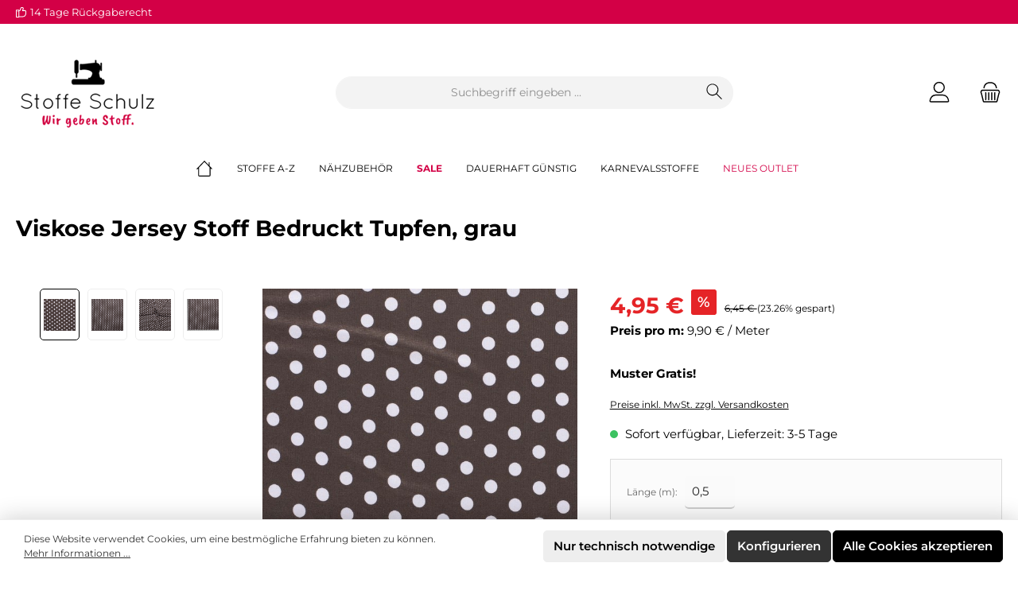

--- FILE ---
content_type: text/javascript
request_url: https://www.stoffe-schulz.de/theme/350d385bd2ef1edaccfa6cc18d5cbe5a/js/neon-platform-unitarticles/neon-platform-unitarticles.js?1769171684
body_size: 10676
content:
(()=>{var __webpack_modules__={406:function(p,d,h){var g,m;!function(y,_){g=_,void 0!==(m="function"==typeof g?g.call(d,h,d,p):g)&&(p.exports=m)}(0,function(){"use strict";function p(p){for(var d=[],h=0,g=p.length;h<g;h++)-1===d.indexOf(p[h])&&d.push(p[h]);return d}Array.isArray||(Array.isArray=function(p){return"[object Array]"===Object.prototype.toString.call(p)});var d={},h={"==":function(p,d){return p==d},"===":function(p,d){return p===d},"!=":function(p,d){return p!=d},"!==":function(p,d){return p!==d},">":function(p,d){return p>d},">=":function(p,d){return p>=d},"<":function(p,d,h){return void 0===h?p<d:p<d&&d<h},"<=":function(p,d,h){return void 0===h?p<=d:p<=d&&d<=h},"!!":function(p){return d.truthy(p)},"!":function(p){return!d.truthy(p)},"%":function(p,d){return p%d},log:function(p){return console.log(p),p},in:function(p,d){return!!d&&void 0!==d.indexOf&&-1!==d.indexOf(p)},cat:function(){return Array.prototype.join.call(arguments,"")},substr:function(p,d,h){if(h<0){var g=String(p).substr(d);return g.substr(0,g.length+h)}return String(p).substr(d,h)},"+":function(){return Array.prototype.reduce.call(arguments,function(p,d){return parseFloat(p,10)+parseFloat(d,10)},0)},"*":function(){return Array.prototype.reduce.call(arguments,function(p,d){return parseFloat(p,10)*parseFloat(d,10)})},"-":function(p,d){return void 0===d?-p:p-d},"/":function(p,d){return p/d},min:function(){return Math.min.apply(this,arguments)},max:function(){return Math.max.apply(this,arguments)},merge:function(){return Array.prototype.reduce.call(arguments,function(p,d){return p.concat(d)},[])},var:function(p,d){var h=void 0===d?null:d,g=this;if(void 0===p||""===p||null===p)return g;for(var m=String(p).split("."),y=0;y<m.length;y++)if(null==g||void 0===(g=g[m[y]]))return h;return g},missing:function(){for(var p=[],h=Array.isArray(arguments[0])?arguments[0]:arguments,g=0;g<h.length;g++){var m=h[g],y=d.apply({var:m},this);(null===y||""===y)&&p.push(m)}return p},missing_some:function(p,h){var g=d.apply({missing:h},this);return h.length-g.length>=p?[]:g}};return d.is_logic=function(p){return"object"==typeof p&&null!==p&&!Array.isArray(p)&&1===Object.keys(p).length},d.truthy=function(p){return(!Array.isArray(p)||0!==p.length)&&!!p},d.get_operator=function(p){return Object.keys(p)[0]},d.get_values=function(p){return p[d.get_operator(p)]},d.apply=function(p,g){if(Array.isArray(p))return p.map(function(p){return d.apply(p,g)});if(!d.is_logic(p))return p;var m,y,_,v,S,P=d.get_operator(p),A=p[P];if(Array.isArray(A)||(A=[A]),"if"===P||"?:"==P){for(m=0;m<A.length-1;m+=2)if(d.truthy(d.apply(A[m],g)))return d.apply(A[m+1],g);return A.length===m+1?d.apply(A[m],g):null}if("and"===P){for(m=0;m<A.length&&(y=d.apply(A[m],g),d.truthy(y));m+=1);return y}if("or"===P){for(m=0;m<A.length&&(y=d.apply(A[m],g),!d.truthy(y));m+=1);return y}if("filter"===P)return(v=d.apply(A[0],g),_=A[1],Array.isArray(v))?v.filter(function(p){return d.truthy(d.apply(_,p))}):[];if("map"===P)return(v=d.apply(A[0],g),_=A[1],Array.isArray(v))?v.map(function(p){return d.apply(_,p)}):[];if("reduce"===P)return(v=d.apply(A[0],g),_=A[1],S=void 0!==A[2]?A[2]:null,Array.isArray(v))?v.reduce(function(p,h){return d.apply(_,{current:h,accumulator:p})},S):S;if("all"===P){if(v=d.apply(A[0],g),_=A[1],!Array.isArray(v)||!v.length)return!1;for(m=0;m<v.length;m+=1)if(!d.truthy(d.apply(_,v[m])))return!1;return!0}else if("none"===P){if(v=d.apply(A[0],g),_=A[1],!Array.isArray(v)||!v.length)return!0;for(m=0;m<v.length;m+=1)if(d.truthy(d.apply(_,v[m])))return!1;return!0}else if("some"===P){if(v=d.apply(A[0],g),_=A[1],!Array.isArray(v)||!v.length)return!1;for(m=0;m<v.length;m+=1)if(d.truthy(d.apply(_,v[m])))return!0;return!1}if(A=A.map(function(p){return d.apply(p,g)}),h.hasOwnProperty(P)&&"function"==typeof h[P])return h[P].apply(g,A);if(P.indexOf(".")>0){var x=String(P).split("."),E=h;for(m=0;m<x.length;m++){if(!E.hasOwnProperty(x[m]))throw Error("Unrecognized operation "+P+" (failed at "+x.slice(0,m+1).join(".")+")");E=E[x[m]]}return E.apply(g,A)}throw Error("Unrecognized operation "+P)},d.uses_data=function(h){var g=[];if(d.is_logic(h)){var m=d.get_operator(h),y=h[m];Array.isArray(y)||(y=[y]),"var"===m?g.push(y[0]):y.forEach(function(p){g.push.apply(g,d.uses_data(p))})}return p(g)},d.add_operation=function(p,d){h[p]=d},d.rm_operation=function(p){delete h[p]},d.rule_like=function(p,h){if(h===p||"@"===h)return!0;if("number"===h)return"number"==typeof p;if("string"===h)return"string"==typeof p;if("array"===h)return Array.isArray(p)&&!d.is_logic(p);if(d.is_logic(h)){if(d.is_logic(p)){var g=d.get_operator(h),m=d.get_operator(p);if("@"===g||g===m)return d.rule_like(d.get_values(p,!1),d.get_values(h,!1))}return!1}if(Array.isArray(h)&&Array.isArray(p)){if(h.length!==p.length)return!1;for(var y=0;y<h.length;y+=1)if(!d.rule_like(p[y],h[y]))return!1;return!0}return!1},d})},782:function(p){!function(d,h){p.exports=h()}(0,function(){return function(p){function d(g){if(h[g])return h[g].exports;var m=h[g]={i:g,l:!1,exports:{}};return p[g].call(m.exports,m,m.exports,d),m.l=!0,m.exports}var h={};return d.m=p,d.c=h,d.i=function(p){return p},d.d=function(p,h,g){d.o(p,h)||Object.defineProperty(p,h,{configurable:!1,enumerable:!0,get:g})},d.n=function(p){var h=p&&p.__esModule?function(){return p.default}:function(){return p};return d.d(h,"a",h),h},d.o=function(p,d){return Object.prototype.hasOwnProperty.call(p,d)},d.p="",d(d.s=1)}([function(p,d,h){"use strict";function g(p,d){if(!(p instanceof d))throw TypeError("Cannot call a class as a function")}Object.defineProperty(d,"__esModule",{value:!0});var m=function(){function p(p,d){for(var h=0;h<d.length;h++){var g=d[h];g.enumerable=g.enumerable||!1,g.configurable=!0,"value"in g&&(g.writable=!0),Object.defineProperty(p,g.key,g)}}return function(d,h,g){return h&&p(d.prototype,h),g&&p(d,g),d}}(),y=function(){function p(){g(this,p)}return m(p,null,[{key:"hash",value:function(d){return p.hex(p.md51(d))}},{key:"md5cycle",value:function(d,h){var g=d[0],m=d[1],y=d[2],_=d[3];g=p.ff(g,m,y,_,h[0],7,-680876936),_=p.ff(_,g,m,y,h[1],12,-389564586),y=p.ff(y,_,g,m,h[2],17,606105819),m=p.ff(m,y,_,g,h[3],22,-1044525330),g=p.ff(g,m,y,_,h[4],7,-176418897),_=p.ff(_,g,m,y,h[5],12,1200080426),y=p.ff(y,_,g,m,h[6],17,-1473231341),m=p.ff(m,y,_,g,h[7],22,-45705983),g=p.ff(g,m,y,_,h[8],7,1770035416),_=p.ff(_,g,m,y,h[9],12,-1958414417),y=p.ff(y,_,g,m,h[10],17,-42063),m=p.ff(m,y,_,g,h[11],22,-1990404162),g=p.ff(g,m,y,_,h[12],7,1804603682),_=p.ff(_,g,m,y,h[13],12,-40341101),y=p.ff(y,_,g,m,h[14],17,-1502002290),m=p.ff(m,y,_,g,h[15],22,1236535329),g=p.gg(g,m,y,_,h[1],5,-165796510),_=p.gg(_,g,m,y,h[6],9,-1069501632),y=p.gg(y,_,g,m,h[11],14,643717713),m=p.gg(m,y,_,g,h[0],20,-373897302),g=p.gg(g,m,y,_,h[5],5,-701558691),_=p.gg(_,g,m,y,h[10],9,38016083),y=p.gg(y,_,g,m,h[15],14,-660478335),m=p.gg(m,y,_,g,h[4],20,-405537848),g=p.gg(g,m,y,_,h[9],5,568446438),_=p.gg(_,g,m,y,h[14],9,-1019803690),y=p.gg(y,_,g,m,h[3],14,-187363961),m=p.gg(m,y,_,g,h[8],20,1163531501),g=p.gg(g,m,y,_,h[13],5,-1444681467),_=p.gg(_,g,m,y,h[2],9,-51403784),y=p.gg(y,_,g,m,h[7],14,1735328473),m=p.gg(m,y,_,g,h[12],20,-1926607734),g=p.hh(g,m,y,_,h[5],4,-378558),_=p.hh(_,g,m,y,h[8],11,-2022574463),y=p.hh(y,_,g,m,h[11],16,1839030562),m=p.hh(m,y,_,g,h[14],23,-35309556),g=p.hh(g,m,y,_,h[1],4,-1530992060),_=p.hh(_,g,m,y,h[4],11,1272893353),y=p.hh(y,_,g,m,h[7],16,-155497632),m=p.hh(m,y,_,g,h[10],23,-1094730640),g=p.hh(g,m,y,_,h[13],4,681279174),_=p.hh(_,g,m,y,h[0],11,-358537222),y=p.hh(y,_,g,m,h[3],16,-722521979),m=p.hh(m,y,_,g,h[6],23,76029189),g=p.hh(g,m,y,_,h[9],4,-640364487),_=p.hh(_,g,m,y,h[12],11,-421815835),y=p.hh(y,_,g,m,h[15],16,530742520),m=p.hh(m,y,_,g,h[2],23,-995338651),g=p.ii(g,m,y,_,h[0],6,-198630844),_=p.ii(_,g,m,y,h[7],10,1126891415),y=p.ii(y,_,g,m,h[14],15,-1416354905),m=p.ii(m,y,_,g,h[5],21,-57434055),g=p.ii(g,m,y,_,h[12],6,1700485571),_=p.ii(_,g,m,y,h[3],10,-1894986606),y=p.ii(y,_,g,m,h[10],15,-1051523),m=p.ii(m,y,_,g,h[1],21,-2054922799),g=p.ii(g,m,y,_,h[8],6,1873313359),_=p.ii(_,g,m,y,h[15],10,-30611744),y=p.ii(y,_,g,m,h[6],15,-1560198380),m=p.ii(m,y,_,g,h[13],21,1309151649),g=p.ii(g,m,y,_,h[4],6,-145523070),_=p.ii(_,g,m,y,h[11],10,-1120210379),y=p.ii(y,_,g,m,h[2],15,718787259),m=p.ii(m,y,_,g,h[9],21,-343485551),d[0]=g+d[0]&4294967295,d[1]=m+d[1]&4294967295,d[2]=y+d[2]&4294967295,d[3]=_+d[3]&4294967295}},{key:"cmn",value:function(p,d,h,g,m,y){return((d=(d+p&4294967295)+(g+y&4294967295)&4294967295)<<m|d>>>32-m)+h&4294967295}},{key:"ff",value:function(d,h,g,m,y,_,v){return p.cmn(h&g|~h&m,d,h,y,_,v)}},{key:"gg",value:function(d,h,g,m,y,_,v){return p.cmn(h&m|g&~m,d,h,y,_,v)}},{key:"hh",value:function(d,h,g,m,y,_,v){return p.cmn(h^g^m,d,h,y,_,v)}},{key:"ii",value:function(d,h,g,m,y,_,v){return p.cmn(g^(h|~m),d,h,y,_,v)}},{key:"md51",value:function(d){for(var h=d.length,g=[1732584193,-271733879,-1732584194,271733878],m=[0,0,0,0,0,0,0,0,0,0,0,0,0,0,0,0],y=0,_=64;_<=h;_+=64)p.md5cycle(g,p.md5blk(d.substring(_-64,_)));for(d=d.substring(_-64),_=0,y=d.length;_<y;_++)m[_>>2]|=d.charCodeAt(_)<<(_%4<<3);if(m[_>>2]|=128<<(_%4<<3),_>55)for(p.md5cycle(g,m),_=0;_<16;_++)m[_]=0;return m[14]=8*h,p.md5cycle(g,m),g}},{key:"md5blk",value:function(p){for(var d=[],h=0;h<64;h+=4)d[h>>2]=p.charCodeAt(h)+(p.charCodeAt(h+1)<<8)+(p.charCodeAt(h+2)<<16)+(p.charCodeAt(h+3)<<24);return d}},{key:"rhex",value:function(d){return""+(p.hexArray[d>>4&15]+p.hexArray[d>>0&15]+(p.hexArray[d>>12&15]+p.hexArray[d>>8&15])+(p.hexArray[d>>20&15]+p.hexArray[d>>16&15])+(p.hexArray[d>>28&15]+p.hexArray[d>>24&15]))}},{key:"hex",value:function(d){for(var h=d.length,g=0;g<h;g++)d[g]=p.rhex(d[g]);return d.join("")}}]),p}();y.hexArray=["0","1","2","3","4","5","6","7","8","9","a","b","c","d","e","f"],d.default=y},function(p,d,h){p.exports=h(0)}])})},728:(__unused_webpack_module,__webpack_exports__,__webpack_require__)=>{"use strict";__webpack_require__.d(__webpack_exports__,{Z:()=>NeonPlatformUnitarticles});var _md5_es__WEBPACK_IMPORTED_MODULE_0__=__webpack_require__(782),_md5_es__WEBPACK_IMPORTED_MODULE_0___default=__webpack_require__.n(_md5_es__WEBPACK_IMPORTED_MODULE_0__),_json_logic_js__WEBPACK_IMPORTED_MODULE_1__=__webpack_require__(406),_json_logic_js__WEBPACK_IMPORTED_MODULE_1___default=__webpack_require__.n(_json_logic_js__WEBPACK_IMPORTED_MODULE_1__),_utility_calculator_service_util__WEBPACK_IMPORTED_MODULE_2__=__webpack_require__(793);class NeonPlatformUnitarticles extends window.PluginBaseClass{init(){let p=this;p.keys={backspace:8,comma:44,point:46,zero:48,nine:57},p.$form=this._closest(this.el,"form"),p.$quantityField=p.$form.querySelector(this.options.selectors.quantityField),p.$submitButton=p.$form.querySelector(this.options.selectors.submitButton),p.$parent=this._closest(this.el,'div[itemprop="offers"], .product-detail-buy, .product-box, .cms-element-buy-box'),p.$dimensions=this.el.querySelectorAll(this.options.selectors.dimensions),p.$inputs=this.el.querySelectorAll(this.options.selectors.inputField),p.$add=this.el.querySelectorAll(this.options.selectors.addButton),p.$reduce=this.el.querySelectorAll(this.options.selectors.reduceButton);let d=[p.options.selectors.detailPrice,p.options.selectors.productBoxPrice,p.options.selectors.miscPriceDisplay];p.$priceBoxes=p.$parent.querySelectorAll(d.join(",")),p.pseudoPriceSelectors=[p.options.selectors.productBoxListPrice,p.options.selectors.detailListPrice],p.$pseudoPriceBox=p.$parent.querySelectorAll(p.pseudoPriceSelectors.join(",")),p.decimalSign=p.options.basePriceFormatted.replace(/.*[0-9.,]*([,.])[0-9]{2}.*/g,"$1"),p.thousandSeparator=","===p.decimalSign?".":",",p.options.dimensions.forEach((d,h)=>{d.number=h+1,this._isStepSizeJsonLogic(d)||(d.stepSize=(d.stepSize+"").replace(",",".")),d.stepSizeDecimals=d.stepSize.split(".")[1]?d.stepSize.split(".")[1].length:0,d.$element=p.$dimensions[h],p.$add.length>0&&p.$reduce.length>0&&(p.$add[h].dimension=d,p.$reduce[h].dimension=d),p.$inputs[h].dimension=d,d.excludedValues=""!==d.excludedValues?d.excludedValues.split(",").map(p=>Number(p.trim())):[]}),p.options.dimensions.forEach(d=>{if(p._assignValue(d,p._getInputValue(d),!0),this._isStepSizeJsonLogic(d)){let p=this._evaluateJsonLogicStepsize(d);this._updateStepSizeInAllowedRangeText(d,p)}}),p._updatePriceGroupQuantityAndUnit(),p._registerEventHandlers(),p._loadConfigIfUrlParamsArePresent(),p._refresh()}_registerEventHandlers(){let p=this;p.$inputs.forEach(p=>{p.addEventListener("keypress",this._onKeyPress.bind(this,p))}),p.$inputs.forEach(p=>{p.addEventListener("keyup",this._onKeyUp.bind(this,!1))}),p.$add.forEach(p=>{p.addEventListener("click",this._onAddClicked.bind(this,p))}),p.$reduce.forEach(p=>{p.addEventListener("click",this._onReduceClicked.bind(this,p))}),p.$submitButton.addEventListener("click",this._onSubmitClicked.bind(this))}_onSubmitClicked(){this.options.updateLineItemId&&this._updateListItemId()}_onKeyUp(){let p=arguments.length>0&&void 0!==arguments[0]&&arguments[0],d=this;!p&&d.options.updateUrlParams&&d._updateUrlParams(),d._refresh(),d.$emitter.publish("onTextfieldBlur")}_onKeyPress(p,d){let h=this;(!(d.which===h.keys.backspace||0===d.which||d.which===h.keys.comma||d.which===h.keys.point||!1===d.shiftKey&&d.which>=h.keys.zero&&d.which<=h.keys.nine)||h._isKeyCommaOrPointAndValueIsAlreadyDecimal(p.dimension,d.which))&&(d.preventDefault(),d.stopImmediatePropagation())}_onAddClicked(p){let d=this,h=d._alignValueAccordingToStepsize(p.dimension),g=d._alignValueToMinMax(p.dimension,h+Number(p.dimension.stepSize));d._assignValue(p.dimension,g)}_onReduceClicked(p){let d;let h=this,g=h._alignValueAccordingToStepsize(p.dimension);d=h._isStepSizeAllowed(p.dimension,h._getInputValue(p.dimension))?h._alignValueToMinMax(p.dimension,g-Number(p.dimension.stepSize)):h._alignValueToMinMax(p.dimension,g),h._assignValue(p.dimension,d)}_assignValue(p,d){let h=arguments.length>2&&void 0!==arguments[2]&&arguments[2],g=this;g._getInputField(p).value=g._toFixed(d,p.stepSizeDecimals).toString().replace(".",g.decimalSign),g._onKeyUp(h)}_alignValueToMinMax(p,d){return d<p.minValue&&(d=p.minValue),d>p.maxValue&&(d=p.maxValue),d}_alignValueAccordingToStepsize(p){let d=this,h=d._getInputValue(p),g=h/p.stepSize,m=1e-8;return Math.abs(g-parseInt(g+"",10))>m&&(h=parseInt(Math.round(g)+"",10)*p.stepSize),Number(h)}_updateUrlParams(){let p=this,d=p.options.urlParamKey+"="+p.options.dimensions.map(function(d){return p._getRawInputValue(d)}).join("-").replace(",",".");if(document.location.hash.indexOf(p.options.urlParamKey)>0){let h=p.options.urlParamKey+"=[.,|:a-z0-9+-]*";document.location.hash=document.location.hash.replace(RegExp(h,"g"),d)}else document.location.hash=document.location.hash+d}_refresh(){let p=this;null!==p.$submitButton&&(p.$submitButton.disabled=!1),p.options.dimensions.forEach(d=>{let h=d.$element,g=h.querySelector(this.options.selectors.allowedRangeNotice),m=p.el.querySelector(this.options.selectors.quantityField),y=h.querySelector(this.options.selectors.excludedValueNotice);g.classList.remove(p.options.noticeErrorClass),null!==y&&y.classList.remove(p.options.noticeErrorClass);let _=p._getInputValue(d);m&&p.options.isStockUpdateActive&&(m.value=_*p.options.priceFactor),p._isValueInRangeAndStepSizeAllowed(d)||(g.classList.add(p.options.noticeErrorClass),null===p.$submitButton||(p.$submitButton.disabled=!0)),p._isValueNotExcluded(d)||(y.classList.add(p.options.noticeErrorClass),null===p.$submitButton||(p.$submitButton.disabled=!0))}),p.options.updateLineItemId&&p._updateListItemId(),p._areAllDimensionsValid()&&p._recalculatePrice();let d=[];p.options.dimensions.forEach(function(h){d.push({dimension:h.number,value:p._getInputValue(h)})}),p.$emitter.publish("onValuesChanged",d)}_areAllDimensionsValid(){let p=this,d=!0;return p.options.dimensions.forEach(function(h){p._isValueInRangeAndStepSizeAllowed(h)&&p._isValueNotExcluded(h)||(d=!1)}),d}_recalculatePrice(){let p=this;p._isMainPriceVisible()&&p._updateMainPrice(),p._arePriceGroupsActive()&&!p.options.mergeUserValues&&p._updatePriceGroupsPrices()}_updateMainPrice(){let p=this,d=this._calculatePrice(p.options.basePrice);p._replacePriceHtml(d,p.$priceBoxes),p._updatePseudoPrice(),p.$emitter.publish("onMainPriceUpdated")}_calculatePrice(basePrice){let that=this,priceCalculation=that.options.priceCalculation;if(that._isFormulaJsonLogic(priceCalculation)){let ruleData=this._buildJsonLogicRuleData(basePrice,that);priceCalculation=_utility_calculator_service_util__WEBPACK_IMPORTED_MODULE_2__.Z.calculate(priceCalculation,ruleData)}else that.options.dimensions.forEach((p,d)=>{priceCalculation=(priceCalculation=(priceCalculation=(priceCalculation=(priceCalculation=priceCalculation.replace(RegExp("{unitvalue"+Number(d+1)+"}","g"),that._getInputValue(that.options.dimensions[d]))).replace(/{unitprice}/g,basePrice*that.options.priceFactor)).replace(/{basepricevalue}/g,that.options.basePriceValue)).replace(/{surcharge1}/g,that.options.surcharge1)).replace(/{surcharge2}/g,that.options.surcharge2),priceCalculation=that._replaceProductCustomFields(priceCalculation),priceCalculation="net"===that.options.taxState||"tax-free"===that.options.taxState?priceCalculation.replace(RegExp("#([0-9.]*)#","g"),"$1"):priceCalculation.replace(RegExp("#([0-9.]*)#","g"),function(p,d){return d*(that.options.taxRate/100+1)})}),priceCalculation=that._checkCondition(priceCalculation),priceCalculation=eval(priceCalculation);return Number(priceCalculation)}_buildJsonLogicRuleData(p,d){let h={unitprice:p*d.options.priceFactor,surcharge1:d.options.surcharge1,surcharge2:d.options.surcharge2,product:{taxRate:d.options.taxRate},context:{taxState:d.options.taxState}};return d.options.dimensions.forEach((p,g)=>{h["unitvalue"+p.number]=d._getInputValue(d.options.dimensions[g])}),h}_replaceProductCustomFields(p){let d=this;return Object.keys(d.options.customFields).forEach(function(h){p=p.replace(RegExp("{product."+h+"}","g"),"'"+d.options.customFields[h]+"'")}),p}_checkCondition(priceCalculation){let result=priceCalculation,calculations=priceCalculation.split(",");for(let i=0;i<calculations.length;i++){let calculation=calculations[i].split(":");if(1===calculation.length){result=calculation[0];break}if(calculation.length>1&&eval(calculation[0])){result=calculation[1];break}}return result}_toFixed(p,d){return(+(Math.round(+(p+"e"+d))+"e"+-d)).toFixed(d)}_updatePseudoPrice(){let p=this;if(p.$pseudoPriceBox=p.$parent.querySelectorAll(p.pseudoPriceSelectors.join(",")),null!==p.$pseudoPriceBox){let d=p._toFixed(this._calculatePrice(p.options.basePricePseudo),2);p._replacePriceHtml(d,p.$pseudoPriceBox)}}_arePriceGroupsActive(){let p=this;return p.options.prices.length>1}_isMainPriceVisible(){let p=this;return void 0!==p.$priceBoxes&&p.$priceBoxes.length>0}_updatePriceGroupsPrices(){let p=this;p.options.prices.forEach(function(d){p._updatePriceGroupPrice(d)})}_updatePriceGroupPrice(p){let d;let h=this;d=h.options.isStockUpdateActive?p.unitPrice*h.options.priceFactor:this._calculatePrice(p.unitPrice),h.$parent.querySelectorAll(this.options.selectors.priceGroupQuantity).forEach(function(g){if(parseFloat(g.innerHTML)*h.options.priceFactor===parseInt(p.quantity)){let p=h._closest(g,h.options.selectors.priceGroupRow).querySelector(h.options.selectors.priceCell);h._replacePriceHtml(d,[p])}})}_isKeyCommaOrPointAndValueIsAlreadyDecimal(p,d){let h=this;return(d===h.keys.comma||d===h.keys.point)&&h._getRawInputValue(p).toString().split(".").length-1==1}_getInputValue(p){let d=this;return Number(d._getInputField(p).value.replace(",","."))}_getRawInputValue(p){let d=this;return d._getInputField(p).value}_getInputField(p){return p.$element.querySelector(this.options.selectors.inputField)}_isValueInRangeAndStepSizeAllowed(p){let d=this,h=d._getInputValue(p);return h>=p.minValue&&h<=p.maxValue&&!isNaN(h)&&(h===p.minValue||h===p.maxValue||d._isStepSizeAllowed(p,h))}_isStepSizeAllowed(p,d){let h=p.stepSize;if(this._isStepSizeJsonLogic(p)?(h=this._evaluateJsonLogicStepsize(p),this._updateStepSizeInAllowedRangeText(p,h)):h=parseFloat(h),parseInt(h,10)===h)return d%h==0;{let g=(d-p.minValue)/h;return 1e-8>Math.abs(parseInt(Math.round(g)+"",10)-g)}}_evaluateJsonLogicStepsize(p){return this._evaluateJsonLogic(p.stepSize,{value:this._getInputValue(p)})}_evaluateJsonLogic(p,d){return _json_logic_js__WEBPACK_IMPORTED_MODULE_1___default().apply(JSON.parse(p),d)}_isStepSizeJsonLogic(p){return(p.stepSize+"").startsWith("{")}_isFormulaJsonLogic(){return"CUSTOM_JSONLOGIC"===this.options.priceCalculationType}_updateStepSizeInAllowedRangeText(p,d){let h=this,g=h.options.selectors.dimensionStepSizeNoticeTemplate.replace("{number}",p.number);p.$element.querySelector(g).innerHTML=d}_isValueNotExcluded(p){let d=this,h=d._getInputValue(p);return 0===p.excludedValues.filter(function(p){return p.valueOf()===h}).length}_replacePriceHtml(p,d){for(let h=0;h<d.length;h++){let g=this,m=g._formatPrice(p),y=d[h].innerHTML;for(let _ of(y=y.replace(/([0-9.,']*[,.][0-9]{2})/,m),g.basePrice=p,d[h].innerHTML=y,d[h].parentNode.children))"META"===_.nodeName&&_.setAttribute("content",p)}}_formatPrice(p){let d=this,h=p;return h=d._toFixed(h,2),d._number_format(h,2,d.decimalSign,d.thousandSeparator)}_number_format(p,d,h,g){let m=p.toString().split(".");return m[0]=m[0].replace(/\B(?=(\d{3})+(?!\d))/g,g),m.join(h)}_loadConfigIfUrlParamsArePresent(){let p=this,d=p._getConfigFromUrl(p.options.urlParamKey);p.options.updateUrlParams&&null!=d&&void 0!==d[0]&&p.options.dimensions.forEach((h,g)=>{p._assignValue(h,d[g],!0)})}_getConfigFromUrl(p){let d=document.location.hash.replace("#","").split("/").map(function(p){let d=p.split("=");return 2===d.length?[d[0],d[1].split("-")]:[]});for(let h=0;h<d.length;h++){let g=d[h];if(null!=g&&g[0]===p)return g[1]}return[]}_updateListItemId(){let p=this,d=p.$form.querySelectorAll(this.options.selectors.lineItemInputs),h="";p.options.dimensions.forEach(d=>{h+=p._getInputValue(d)});let g=new Date().getTime(),m=p.options.productId+h;p.options.mergeUserValues?m=p.options.productId:p.options.isEveryItemUnique&&(m=p.options.productId+h+g);let y=_md5_es__WEBPACK_IMPORTED_MODULE_0___default().hash(m);d.forEach(p=>{let d=p.name;p.name=d.replace(/lineItems\[[a-zA-Z0-9]*](.*)/,"lineItems["+y+"]$1"),p.name=p.name.replace(/attributes\[[a-zA-Z0-9]*](.*)/,"attributes["+y+"]$1"),p.name.search("id")>0&&(p.value=y)}),p.$emitter.publish("onListItemIdUpdated")}_closest(p,d,h){let g=null,m=p;for(;m;){if(m.matches(d)){g=m;break}if(h&&m.matches(h))break;m=m.parentElement}return g}_updatePriceGroupQuantityAndUnit(){let p=this;(p.options.isStockUpdateActive||p.options.mergeUserValues)&&p.$parent.querySelectorAll(this.options.selectors.priceGroupQuantity).forEach(function(d){let h;d.innerHTML=parseInt(d.innerHTML)/p.options.priceFactor,h=void 0!==p.options.basePriceValueLabel?p.options.basePriceValueLabel:p.options.dimensions[0].unitlabel;let g=document.createElement("span");g.classList.add("product-block-prices-neonunitarticles-unit"),g.innerHTML=" "+h,d.append(g)})}}NeonPlatformUnitarticles.options={productId:null,urlParamKey:"ncfg",customFields:null,basePriceValue:null,basePrice:null,basePriceFormatted:null,basePricePseudo:null,taxRate:null,taxState:null,priceCalculation:null,excludedValues:null,noticeErrorClass:"neonUnitarticles__input__notice--error",isEveryItemUnique:!1,mergeUserValues:!1,updateUrlParams:!1,basePriceValueLabel:void 0,dimensions:[],updateLineItemId:!0,prices:[],isStockUpdateActive:!1,minValue:null,maxValue:null,stepSize:null,priceFactor:null,defaultValue:null,surcharge1:0,surcharge2:0,selectors:{quantityField:".neonunitarticles_hiddenquantity",submitButton:".btn-buy",dimensions:"[data-neonunitarticles-dimension]",inputField:".neonUnitarticles__input__input",addButton:"[data-neonunitarticles-add]",reduceButton:"[data-neonunitarticles-reduce]",detailPrice:".product-detail-price-container .product-detail-price",productBoxPrice:".product-info .product-price-wrapper .product-price",miscPriceDisplay:"*[data-neon-pricedisplay-totalpricenet], *[data-neon-pricedisplay-totalprice], *[data-neon-pricedisplay-price], *[data-neon-pricedisplay-pricenet]",productBoxListPrice:".product-info .product-price .list-price .list-price-price",detailListPrice:".product-detail-list-price-wrapper .list-price-price",allowedRangeNotice:".neonUnitarticles__input__notice__allowedRange",excludedValueNotice:".neonunitarticles_lengthinput__notice__excludedValues",priceGroupQuantity:".product-block-prices-quantity",priceGroupRow:".product-block-prices-row",priceCell:".product-block-prices-cell div",lineItemInputs:"[name^=lineItems\\[],[name^=attributes\\[]",dimensionStepSizeNoticeTemplate:"*[data-neonunitarticles-dimension-{number}] .neonUnitarticles__input__notice__allowedRange__stepsize"}},NeonPlatformUnitarticles.$input=null},793:(__unused_webpack_module,__webpack_exports__,__webpack_require__)=>{"use strict";__webpack_require__.d(__webpack_exports__,{Z:()=>CalculatorServiceUtil});var _json_logic_js__WEBPACK_IMPORTED_MODULE_0__=__webpack_require__(406),_json_logic_js__WEBPACK_IMPORTED_MODULE_0___default=__webpack_require__.n(_json_logic_js__WEBPACK_IMPORTED_MODULE_0__);class CalculatorServiceSingleton{calculate(p,d){return this.evaluateProRule(p,d)}replaceHtmlEntities(p){return p.replace(/&lt;/g,"<").replace(/&gt;/g,">").replace(/&amp;/g,"&")}evaluateProRule(p,d){return this.addCustomRules(d),_json_logic_js__WEBPACK_IMPORTED_MODULE_0___default().apply(p,d)}convertToNet(p,d){return"net"===d.context.taxState||"tax-free"===d.context.taxState?p:p*(d.product.taxRate/100+1)}convertToGross(p,d){return"gross"===d.context.taxState?p:p/(d.product.taxRate/100+1)}addCustomRules(p){_json_logic_js__WEBPACK_IMPORTED_MODULE_0___default().add_operation("net",d=>this.convertToNet(d,p)),_json_logic_js__WEBPACK_IMPORTED_MODULE_0___default().add_operation("netto",d=>this.convertToNet(d,p)),_json_logic_js__WEBPACK_IMPORTED_MODULE_0___default().add_operation("brutto",d=>this.convertToGross(d,p)),_json_logic_js__WEBPACK_IMPORTED_MODULE_0___default().add_operation("gross",d=>this.convertToGross(d,p));let d=function(p){return 1==arguments.length?p.length:arguments.length};_json_logic_js__WEBPACK_IMPORTED_MODULE_0___default().add_operation("length",d);let h=function(p,d){let h=parseFloat((d+="").replace(",","."));if(p=parseFloat((p+"").replace(",",".")),isNaN(d.replace(",",".")))return!1;if(parseInt(p,10)===p)return h%p==0;var g=h/p;return 1e-8>Math.abs(parseInt(Math.round(g),10)-g)};function g(p){let d=p.length,h={},g=p.slice();for(g.sort();d--;){let p=g[d];if(/nul|nan|infini/i.test(String(p))&&(p=String(p)),h[JSON.stringify(p)])return!0;h[JSON.stringify(p)]=!0}return!1}_json_logic_js__WEBPACK_IMPORTED_MODULE_0___default().add_operation("stepsize",h),_json_logic_js__WEBPACK_IMPORTED_MODULE_0___default().add_operation("date",d=>this.convertToDate(d,p)),_json_logic_js__WEBPACK_IMPORTED_MODULE_0___default().add_operation("datum",d=>this.convertToDate(d,p)),_json_logic_js__WEBPACK_IMPORTED_MODULE_0___default().add_operation("floor",function(p){let d=arguments.length>1&&void 0!==arguments[1]?arguments[1]:1;return Math.floor(p/d)*d}),_json_logic_js__WEBPACK_IMPORTED_MODULE_0___default().add_operation("ceil",function(p){let d=arguments.length>1&&void 0!==arguments[1]?arguments[1]:1;return Math.ceil(p/d)*d}),_json_logic_js__WEBPACK_IMPORTED_MODULE_0___default().add_operation("round",function(p,d){return Number(Math.round(p+"e+"+d)+"e-"+d)}),_json_logic_js__WEBPACK_IMPORTED_MODULE_0___default().add_operation("unique",function(p){return!g(p)}),_json_logic_js__WEBPACK_IMPORTED_MODULE_0___default().add_operation("matrix",function(){let p=arguments.length;if(p<2)return console.error("matrix: not enough arguments"),!1;let d=arguments[p-1],h=null,g=p-1;Array.isArray(d)||(h=d,g=p-2);let m=arguments,y=arguments[g],_=!1,v=[],S=[];for(let p=0;p<g;p++){let d=v.length?v:y;v=[],d.forEach(function(d,g){null==h&&m[p]>=d[p]&&(v.push(d),(!S[p]||S[p]<d[p])&&(S[p]=d[p])),"=="===h&&m[p]===d[p]?(v.push(d),(!S[p]||S[p]<d[p])&&(S[p]=d[p])):"ceil"===h&&m[p]<=d[p]&&(v.push(d),(!S[p]||S[p]>d[p])&&(S[p]=d[p]))})}return 1===v.length?_=v[0][g]:v.length>1&&v.forEach(function(p){JSON.stringify(p.slice(0,g))===JSON.stringify(S)&&(_=p[g])}),_})}evaluateSimpleRule(formula,ruleData){let that=this;function net(p){return that.convertToNet(p,ruleData)}function netto(p){return that.convertToNet(p,ruleData)}function gross(p){return that.convertToGross(p,ruleData)}function brutto(p){return that.convertToGross(p,ruleData)}return formula=that.replaceDottedVariables(formula,ruleData),Object.keys(ruleData).forEach(function(p){"fields"!==p&&"product"!==p&&(formula=formula.replace(RegExp(p,"g"),ruleData[p]))}),eval(formula)}replaceDottedVariables(p,d){return p.replace(/\b([\w.]+)\b/g,function(p,h){let g=h.split("."),m=d;for(let p of g)if(void 0===(m=m[p]))break;return"string"==typeof m&&(m="'"+m+"'"),void 0!==m?m:p})}escapeAsStringIfIsString(p){return("string"==typeof p||p instanceof String)&&(p="'"+p+"'"),p}constructor(){return CalculatorServiceSingleton.instance||(CalculatorServiceSingleton.instance=this),CalculatorServiceSingleton.instance}}let CalculatorServiceInstance=Object.freeze(new CalculatorServiceSingleton);class CalculatorServiceUtil{static calculate(p,d,h,g){return CalculatorServiceInstance.calculate(p,d,h,g)}}},266:(p,d,h)=>{"use strict";h.d(d,{Z:()=>g});class g{static iterate(p,d){if(p instanceof Map||Array.isArray(p))return p.forEach(d);if(p instanceof FormData){for(var h of p.entries())d(h[1],h[0]);return}if(p instanceof NodeList)return p.forEach(d);if(p instanceof HTMLCollection)return Array.from(p).forEach(d);if(p instanceof Object)return Object.keys(p).forEach(h=>{d(p[h],h)});throw Error("The element type ".concat(typeof p," is not iterable!"))}}},107:(p,d,h)=>{"use strict";h.d(d,{Z:()=>g});class g{get(p,d){let h=arguments.length>2&&void 0!==arguments[2]?arguments[2]:"application/json",g=this._createPreparedRequest("GET",p,h);return this._sendRequest(g,null,d)}post(p,d,h){let g=arguments.length>3&&void 0!==arguments[3]?arguments[3]:"application/json";g=this._getContentType(d,g);let m=this._createPreparedRequest("POST",p,g);return this._sendRequest(m,d,h)}delete(p,d,h){let g=arguments.length>3&&void 0!==arguments[3]?arguments[3]:"application/json";g=this._getContentType(d,g);let m=this._createPreparedRequest("DELETE",p,g);return this._sendRequest(m,d,h)}patch(p,d,h){let g=arguments.length>3&&void 0!==arguments[3]?arguments[3]:"application/json";g=this._getContentType(d,g);let m=this._createPreparedRequest("PATCH",p,g);return this._sendRequest(m,d,h)}abort(){if(this._request)return this._request.abort()}setErrorHandlingInternal(p){this._errorHandlingInternal=p}_registerOnLoaded(p,d){d&&(!0===this._errorHandlingInternal?(p.addEventListener("load",()=>{d(p.responseText,p)}),p.addEventListener("abort",()=>{console.warn("the request to ".concat(p.responseURL," was aborted"))}),p.addEventListener("error",()=>{console.warn("the request to ".concat(p.responseURL," failed with status ").concat(p.status))}),p.addEventListener("timeout",()=>{console.warn("the request to ".concat(p.responseURL," timed out"))})):p.addEventListener("loadend",()=>{d(p.responseText,p)}))}_sendRequest(p,d,h){return this._registerOnLoaded(p,h),p.send(d),p}_getContentType(p,d){return p instanceof FormData&&(d=!1),d}_createPreparedRequest(p,d,h){return this._request=new XMLHttpRequest,this._request.open(p,d),this._request.setRequestHeader("X-Requested-With","XMLHttpRequest"),h&&this._request.setRequestHeader("Content-type",h),this._request}constructor(){this._request=null,this._errorHandlingInternal=!1}}}},__webpack_module_cache__={};function __webpack_require__(p){var d=__webpack_module_cache__[p];if(void 0!==d)return d.exports;var h=__webpack_module_cache__[p]={exports:{}};return __webpack_modules__[p].call(h.exports,h,h.exports,__webpack_require__),h.exports}__webpack_require__.m=__webpack_modules__,(()=>{__webpack_require__.n=p=>{var d=p&&p.__esModule?()=>p.default:()=>p;return __webpack_require__.d(d,{a:d}),d}})(),(()=>{__webpack_require__.d=(p,d)=>{for(var h in d)__webpack_require__.o(d,h)&&!__webpack_require__.o(p,h)&&Object.defineProperty(p,h,{enumerable:!0,get:d[h]})}})(),(()=>{__webpack_require__.f={},__webpack_require__.e=p=>Promise.all(Object.keys(__webpack_require__.f).reduce((d,h)=>(__webpack_require__.f[h](p,d),d),[]))})(),(()=>{__webpack_require__.u=p=>"./js/neon-platform-unitarticles/neon-platform-unitarticles.variant-switch.plugin.151a8c.js"})(),(()=>{__webpack_require__.miniCssF=p=>{}})(),(()=>{__webpack_require__.g=function(){if("object"==typeof globalThis)return globalThis;try{return this||Function("return this")()}catch(p){if("object"==typeof window)return window}}()})(),(()=>{__webpack_require__.o=(p,d)=>Object.prototype.hasOwnProperty.call(p,d)})(),(()=>{var p={};__webpack_require__.l=(d,h,g,m)=>{if(p[d]){p[d].push(h);return}if(void 0!==g)for(var y,_,v=document.getElementsByTagName("script"),S=0;S<v.length;S++){var P=v[S];if(P.getAttribute("src")==d){y=P;break}}y||(_=!0,(y=document.createElement("script")).charset="utf-8",y.timeout=120,__webpack_require__.nc&&y.setAttribute("nonce",__webpack_require__.nc),y.src=d),p[d]=[h];var A=(h,g)=>{y.onerror=y.onload=null,clearTimeout(x);var m=p[d];if(delete p[d],y.parentNode&&y.parentNode.removeChild(y),m&&m.forEach(p=>p(g)),h)return h(g)},x=setTimeout(A.bind(null,void 0,{type:"timeout",target:y}),12e4);y.onerror=A.bind(null,y.onerror),y.onload=A.bind(null,y.onload),_&&document.head.appendChild(y)}})(),(()=>{__webpack_require__.r=p=>{"undefined"!=typeof Symbol&&Symbol.toStringTag&&Object.defineProperty(p,Symbol.toStringTag,{value:"Module"}),Object.defineProperty(p,"__esModule",{value:!0})}})(),(()=>{__webpack_require__.g.importScripts&&(p=__webpack_require__.g.location+"");var p,d=__webpack_require__.g.document;if(!p&&d&&(d.currentScript&&(p=d.currentScript.src),!p)){var h=d.getElementsByTagName("script");if(h.length)for(var g=h.length-1;g>-1&&!p;)p=h[g--].src}if(!p)throw Error("Automatic publicPath is not supported in this browser");p=p.replace(/#.*$/,"").replace(/\?.*$/,"").replace(/\/[^\/]+$/,"/"),__webpack_require__.p=p+"../../"})(),(()=>{var p={17155:0};__webpack_require__.f.j=(d,h)=>{var g=__webpack_require__.o(p,d)?p[d]:void 0;if(0!==g){if(g)h.push(g[2]);else{var m=new Promise((h,m)=>g=p[d]=[h,m]);h.push(g[2]=m);var y=__webpack_require__.p+__webpack_require__.u(d),_=Error(),v=h=>{if(__webpack_require__.o(p,d)&&(0!==(g=p[d])&&(p[d]=void 0),g)){var m=h&&("load"===h.type?"missing":h.type),y=h&&h.target&&h.target.src;_.message="Loading chunk "+d+" failed.\n("+m+": "+y+")",_.name="ChunkLoadError",_.type=m,_.request=y,g[1](_)}};__webpack_require__.l(y,v,"chunk-"+d,d)}}};var d=(d,h)=>{var g,m,[y,_,v]=h,S=0;if(y.some(d=>0!==p[d])){for(g in _)__webpack_require__.o(_,g)&&(__webpack_require__.m[g]=_[g]);v&&v(__webpack_require__)}for(d&&d(h);S<y.length;S++)m=y[S],__webpack_require__.o(p,m)&&p[m]&&p[m][0](),p[m]=0},h=self.webpackChunk=self.webpackChunk||[];h.forEach(d.bind(null,0)),h.push=d.bind(null,h.push.bind(h))})();var __webpack_exports__={};(()=>{"use strict";var p=__webpack_require__(728),d=__webpack_require__(107),h=__webpack_require__(266);class g{static serialize(p){let d=!(arguments.length>1)||void 0===arguments[1]||arguments[1];if("FORM"!==p.nodeName){if(d)throw Error("The passed element is not a form!");return{}}return new FormData(p)}static serializeJson(p){let d=!(arguments.length>1)||void 0===arguments[1]||arguments[1],m=g.serialize(p,d);if(0===Object.keys(m).length)return{};let y={};return h.Z.iterate(m,(p,d)=>y[d]=p),y}}class m extends window.PluginBaseClass{init(){let p=this;p.$trigger=this.el.querySelector(this.options.triggerSelector),p.$target=this.el.querySelector(this.options.targetSelector),p.$parentRow=this._closest(this.el,this.options.rowSelector),p.$trigger.addEventListener("click",this._onEditClicked.bind(this,p.$trigger))}_onEditClicked(){let p=this;p.$parentRow.classList.add("is--neonunitarticles-edit-active");let h=p.$parentRow.querySelector("select");null!==h&&(h.disabled=!0),this._client=new d.Z;let g=p.options.templateUrl;this._client.get(g,this._onFormLoaded.bind(this))}_onFormLoaded(p){let d=this;d.$target.innerHTML=p,window.PluginManager.initializePlugins().then(()=>{d.$target.querySelector("form").addEventListener("submit",this._onFormSubmitted.bind(this)),d.$target.querySelectorAll("[name^=lineItems\\[],[name^=attributes\\[]").forEach(p=>{let h=p.name;p.name=h.replace(/lineItems\[[a-zA-Z0-9]*\](.*)/,"lineItems["+d.options.lineItemId+"]$1"),p.name=p.name.replace(/attributes\[[a-zA-Z0-9]*\](.*)/,"attributes["+d.options.lineItemId+"]$1"),p.name.search("id")>0&&(p.value=d.options.lineItemId)})})}_onFormSubmitted(p){let h=this;if(h.options.reloadViewPartTargetSelector){p.preventDefault(),this._client=new d.Z;let h=p.target;this._client.post(h.action,g.serialize(h),this._onAfterAjaxSubmit.bind(this))}}_onAfterAjaxSubmit(p){let d=this,h=document.querySelector(d.options.reloadViewPartTargetSelector);var g=document.createElement("template");g.innerHTML=p.trim(),h.querySelector(".offcanvas-cart-items").innerHTML=g.content.querySelector(".offcanvas-cart-items").innerHTML,h.querySelector(".offcanvas-summary").innerHTML=g.content.querySelector(".offcanvas-summary").innerHTML,window.PluginManager.initializePlugins().then(()=>{window.PluginManager.getPlugin("OffCanvasCart").get("instances")[0]._registerEvents()})}_closest(p,d,h){let g=null,m=p;for(;m;){if(m.matches(d)){g=m;break}if(h&&m.matches(h))break;m=m.parentElement}return g}}m.options={templateUrl:null,rowSelector:".cart-item-product",triggerSelector:"[data-neonunitarticles-cartedit-trigger]",targetSelector:"[data-neonunitarticles-cartedit-target]",lineItemId:null,reloadViewPartTargetSelector:null,redirectTo:null},m.$input=null;let y=window.PluginManager;y.register("NeonPlatformUnitarticles",p.Z,"[data-neonunitarticles]"),y.register("NeonPlatformUnitarticlesCartedit",m,"[data-neonunitarticles-cartedit]"),y.override("VariantSwitch",()=>__webpack_require__.e(70449).then(__webpack_require__.bind(__webpack_require__,449)),"[data-variant-switch]")})()})();

--- FILE ---
content_type: text/javascript
request_url: https://www.stoffe-schulz.de/theme/350d385bd2ef1edaccfa6cc18d5cbe5a/js/swag-pay-pal/extension1835487682_SwagPayPal_src_Resources_app_storefront_src_page_swag-paypal_installment--987939.js
body_size: 5397
content:
"use strict";(self.webpackChunk=self.webpackChunk||[]).push([["extension1835487682_SwagPayPal_src_Resources_app_storefront_src_page_swag-paypal_installment--987939"],{857:t=>{var e=function(t){var e;return!!t&&"object"==typeof t&&"[object RegExp]"!==(e=Object.prototype.toString.call(t))&&"[object Date]"!==e&&t.$$typeof!==r},r="function"==typeof Symbol&&Symbol.for?Symbol.for("react.element"):60103;function n(t,e){return!1!==e.clone&&e.isMergeableObject(t)?a(Array.isArray(t)?[]:{},t,e):t}function i(t,e,r){return t.concat(e).map(function(t){return n(t,r)})}function o(t){return Object.keys(t).concat(Object.getOwnPropertySymbols?Object.getOwnPropertySymbols(t).filter(function(e){return Object.propertyIsEnumerable.call(t,e)}):[])}function s(t,e){try{return e in t}catch(t){return!1}}function a(t,r,c){(c=c||{}).arrayMerge=c.arrayMerge||i,c.isMergeableObject=c.isMergeableObject||e,c.cloneUnlessOtherwiseSpecified=n;var l,u,d=Array.isArray(r);return d!==Array.isArray(t)?n(r,c):d?c.arrayMerge(t,r,c):(u={},(l=c).isMergeableObject(t)&&o(t).forEach(function(e){u[e]=n(t[e],l)}),o(r).forEach(function(e){(!s(t,e)||Object.hasOwnProperty.call(t,e)&&Object.propertyIsEnumerable.call(t,e))&&(s(t,e)&&l.isMergeableObject(r[e])?u[e]=(function(t,e){if(!e.customMerge)return a;var r=e.customMerge(t);return"function"==typeof r?r:a})(e,l)(t[e],r[e],l):u[e]=n(r[e],l))}),u)}a.all=function(t,e){if(!Array.isArray(t))throw Error("first argument should be an array");return t.reduce(function(t,r){return a(t,r,e)},{})},t.exports=a},9:(t,e,r)=>{r.r(e),r.d(e,{default:()=>s});var n=r(875);function i(t,e,r){return(i="undefined"!=typeof Reflect&&Reflect.get?Reflect.get:function(t,e,r){var n=function(t,e){for(;!Object.prototype.hasOwnProperty.call(t,e)&&null!==(t=o(t)););return t}(t,e);if(n){var i=Object.getOwnPropertyDescriptor(n,e);return i.get?i.get.call(r||t):i.value}})(t,e,r||t)}function o(t){return(o=Object.setPrototypeOf?Object.getPrototypeOf:function(t){return t.__proto__||Object.getPrototypeOf(t)})(t)}class s extends n.Z{init(){this.createInstallmentBanner()}createInstallmentBanner(){this.createScript(t=>{t.Messages(this.getBannerConfig()).render(this.el)})}getBannerConfig(){var t;return{amount:this.options.amount,buyerCountry:(t=this.options.crossBorderBuyerCountry)!==null&&void 0!==t?t:void 0,currency:this.options.currency,style:{layout:this.options.layout,color:this.options.color,ratio:this.options.ratio,logo:{type:this.options.logoType},text:{color:this.options.textColor}}}}}s.options={...i(o(s),"options",s),crossBorderBuyerCountry:void 0,amount:0,layout:"text",color:"blue",ratio:"8x1",logoType:"primary",textColor:"black",useAlternativePaymentMethods:!0,commit:!1,scriptAwaitVisibility:!0,partOfDomContentLoading:!1}},875:(t,e,r)=>{r.d(e,{Z:()=>d});var n=r(293);function i(t,e){void 0===e&&(e={});var r=document.createElement("script");return r.src=t,Object.keys(e).forEach(function(t){r.setAttribute(t,e[t]),"data-csp-nonce"===t&&r.setAttribute("nonce",e["data-csp-nonce"])}),r}function o(t,e){if("object"!=typeof t||null===t)throw Error("Expected an options object.");var r=t.environment;if(r&&"production"!==r&&"sandbox"!==r)throw Error('The `environment` option must be either "production" or "sandbox".');if(void 0!==e&&"function"!=typeof e)throw Error("Expected PromisePonyfill to be a function.")}"function"==typeof SuppressedError&&SuppressedError;var s=r(369);let a=["card","bancontact","blik","eps","giropay","ideal","mybank","p24","sepa","sofort","venmo"];class c extends n.Z{_init(){this.options.partOfDomContentLoading||"complete"===document.readyState?super._init():window.addEventListener("load",()=>{super._init()})}get scriptOptionsHash(){return JSON.stringify(this.getScriptOptions())}async createScript(t){var e,r,n;(n=(e=c.scriptPromises)[r=this.scriptOptionsHash])!==null&&void 0!==n||(e[r]=this._loadScript());let i=async()=>{t(await c.scriptPromises[this.scriptOptionsHash])};this.options.scriptAwaitVisibility?await this._awaitVisibility(i):await i(),this._createScriptLegacy(t)}async _awaitVisibility(t){let e=new IntersectionObserver(r=>{let[n]=r;n.isIntersecting&&(e.disconnect(),t())},{rootMargin:"200px"});e.observe(this.el)}async _loadScript(){return c.paypal[this.scriptOptionsHash]=await function(t,e){if(void 0===e&&(e=Promise),o(t,e),"undefined"==typeof document)return e.resolve(null);var r,n,s,a,c,l,u,d=(n=t.sdkBaseUrl,s=t.environment,l=(c=Object.keys(a=/*!
 * paypal-js v8.2.0 (2025-01-23T17:26:53.747Z)
 * Copyright 2020-present, PayPal, Inc. All rights reserved.
 *
 * Licensed under the Apache License, Version 2.0 (the "License");
 * you may not use this file except in compliance with the License.
 * You may obtain a copy of the License at
 *
 * http://www.apache.org/licenses/LICENSE-2.0
 *
 * Unless required by applicable law or agreed to in writing, software
 * distributed under the License is distributed on an "AS IS" BASIS,
 * WITHOUT WARRANTIES OR CONDITIONS OF ANY KIND, either express or implied.
 * See the License for the specific language governing permissions and
 * limitations under the License.
 */function(t,e){var r={};for(var n in t)Object.prototype.hasOwnProperty.call(t,n)&&0>e.indexOf(n)&&(r[n]=t[n]);if(null!=t&&"function"==typeof Object.getOwnPropertySymbols)for(var i=0,n=Object.getOwnPropertySymbols(t);i<n.length;i++)0>e.indexOf(n[i])&&Object.prototype.propertyIsEnumerable.call(t,n[i])&&(r[n[i]]=t[n[i]]);return r}(t,["sdkBaseUrl","environment"])).filter(function(t){return void 0!==a[t]&&null!==a[t]&&""!==a[t]}).reduce(function(t,e){var r=a[e].toString();return"data"===(e=e.replace(/[A-Z]+(?![a-z])|[A-Z]/g,function(t,e){return(e?"-":"")+t.toLowerCase()})).substring(0,4)||"crossorigin"===e?t.attributes[e]=r:t.queryParams[e]=r,t},{queryParams:{},attributes:{}})).queryParams,u=c.attributes,l["merchant-id"]&&-1!==l["merchant-id"].indexOf(",")&&(u["data-merchant-id"]=l["merchant-id"],l["merchant-id"]="*"),{url:"".concat(n||("sandbox"===s?"https://www.sandbox.paypal.com/sdk/js":"https://www.paypal.com/sdk/js"),"?").concat((r="",Object.keys(l).forEach(function(t){0!==r.length&&(r+="&"),r+=t+"="+l[t]}),r)),attributes:u}),p=d.url,h=d.attributes,f=h["data-namespace"]||"paypal",y=window[f];return(h["data-js-sdk-library"]||(h["data-js-sdk-library"]="paypal-js"),function(t,e){var r=document.querySelector('script[src="'.concat(t,'"]'));if(null===r)return null;var n=i(t,e),o=r.cloneNode();if(delete o.dataset.uidAuto,Object.keys(o.dataset).length!==Object.keys(n.dataset).length)return null;var s=!0;return Object.keys(o.dataset).forEach(function(t){o.dataset[t]!==n.dataset[t]&&(s=!1)}),s?r:null}(p,h)&&y)?e.resolve(y):(function(t,e){void 0===e&&(e=Promise),o(t,e);var r=t.url,n=t.attributes;if("string"!=typeof r||0===r.length)throw Error("Invalid url.");if(void 0!==n&&"object"!=typeof n)throw Error("Expected attributes to be an object.");return new e(function(t,e){var o,s,a,c,l,u;if("undefined"==typeof document)return t();s=(o={url:r,attributes:n,onSuccess:function(){return t()},onError:function(){return e(Error('The script "'.concat(r,'" failed to load. Check the HTTP status code and response body in DevTools to learn more.')))}}).url,a=o.attributes,c=o.onSuccess,l=o.onError,(u=i(s,a)).onerror=l,u.onload=c,document.head.insertBefore(u,document.head.firstElementChild)})})({url:p,attributes:h},e).then(function(){var t=window[f];if(t)return t;throw Error("The window.".concat(f," global variable is not available."))})}(this.getScriptOptions()),delete window.paypal,c.paypal[this.scriptOptionsHash]}getScriptOptions(){let t={components:"buttons,messages,card-fields,funding-eligibility,applepay,googlepay","client-id":this.options.clientId,commit:!!this.options.commit,locale:this.options.languageIso,currency:this.options.currency,intent:this.options.intent,"enable-funding":"paylater,venmo"};return(this.options.disablePayLater||!1===this.options.showPayLater)&&(t["enable-funding"]="venmo"),!1===this.options.useAlternativePaymentMethods?t["disable-funding"]=a.join(","):this.options.disabledAlternativePaymentMethods.length>0&&(t["disable-funding"]=this.options.disabledAlternativePaymentMethods.join(",")),this.options.merchantPayerId&&(t["merchant-id"]=this.options.merchantPayerId),this.options.clientToken&&(t["data-client-token"]=this.options.clientToken),this.options.userIdToken&&(t["data-user-id-token"]=this.options.userIdToken),this.options.partnerAttributionId&&(t["data-partner-attribution-id"]=this.options.partnerAttributionId),t}callCallbacks(){this.constructor.scriptLoading.callbacks.forEach(t=>{c.scriptPromises[this.scriptOptionsHash].then(e=>t.call(this,e))})}_createScriptLegacy(t){this.constructor.scriptLoading.callbacks.push(t)}}function l(t,e,r){return(l="undefined"!=typeof Reflect&&Reflect.get?Reflect.get:function(t,e,r){var n=function(t,e){for(;!Object.prototype.hasOwnProperty.call(t,e)&&null!==(t=u(t)););return t}(t,e);if(n){var i=Object.getOwnPropertyDescriptor(n,e);return i.get?i.get.call(r||t):i.value}})(t,e,r||t)}function u(t){return(u=Object.setPrototypeOf?Object.getPrototypeOf:function(t){return t.__proto__||Object.getPrototypeOf(t)})(t)}c.scriptLoading=new s.Z,c.options={clientId:"",clientToken:"",merchantPayerId:"",partnerAttributionId:"",currency:"EUR",intent:"capture",commit:!0,languageIso:"en_GB",showPayLater:!0,useAlternativePaymentMethods:!0,disabledAlternativePaymentMethods:[],userIdToken:null,scriptAwaitVisibility:!1,partOfDomContentLoading:!0},c.scriptPromises={},c.paypal={};class d extends c{handleError(t){let e=arguments.length>1&&void 0!==arguments[1]&&arguments[1],r=arguments.length>2&&void 0!==arguments[2]?arguments[2]:void 0;r instanceof Error&&(r=String(r)),r&&"string"!=typeof r&&(r=JSON.stringify(r));let n=this._extractErrorCode(r);if(n&&(t=n),!this.options.handleErrorUrl){console.error("PayPal ".concat(e?"fatal ":"","error occurred: ").concat(t," - ").concat(String(null!=r?r:"")));return}this._client.post(this.options.handleErrorUrl,JSON.stringify({code:t,error:r,fatal:e}),()=>{this.onErrorHandled(t,e,r)})}onErrorHandled(t,e,r){window.scrollTo(0,0),window.location.reload()}onFatalError(){let t=arguments.length>0&&void 0!==arguments[0]?arguments[0]:void 0;this.handleError(this.GENERIC_ERROR,!0,t)}onError(){let t=arguments.length>0&&void 0!==arguments[0]?arguments[0]:void 0;this.handleError(this.GENERIC_ERROR,!1,t)}onCancel(){let t=arguments.length>0&&void 0!==arguments[0]?arguments[0]:void 0;this.handleError(this.USER_CANCELLED,!1,t)}createError(t){let e=arguments.length>1&&void 0!==arguments[1]?arguments[1]:void 0,r=arguments.length>2&&void 0!==arguments[2]?arguments[2]:"",n=this.options.addErrorUrl;if(this.options.accountOrderEditCancelledUrl&&this.options.accountOrderEditFailedUrl){window.location="cancel"===t?this.options.accountOrderEditCancelledUrl:this.options.accountOrderEditFailedUrl;return}e&&"string"!=typeof e&&(e=String(e)),this._client.post(n,JSON.stringify({error:e,type:t}),()=>{if(r){window.location=r;return}window.onbeforeunload=()=>{window.scrollTo(0,0)},window.location.reload()})}_extractErrorCode(t){try{var e;let r=(e=JSON.parse(t))===null||void 0===e?void 0:e.errors;if(!Array.isArray(r))return null;for(let t of r)if("object"==typeof t&&"string"==typeof t.code)return t.code}catch(t){}return null}constructor(...t){super(...t),this.GENERIC_ERROR="SWAG_PAYPAL__GENERIC_ERROR",this.NOT_ELIGIBLE="SWAG_PAYPAL__NOT_ELIGIBLE",this.USER_CANCELLED="SWAG_PAYPAL__USER_CANCELLED",this.BROWSER_UNSUPPORTED="SWAG_PAYPAL__BROWSER_UNSUPPORTED",this.SCRIPT_ERROR="SWAG_PAYPAL__SCRIPT_ERROR",this.SCRIPT_NOT_LOADED="SWAG_PAYPAL__SCRIPT_NOT_LOADED"}}d.options={...l(u(d),"options",d),buttonColor:null,buttonShape:"sharp",buttonSize:"small",createOrderUrl:"",addErrorUrl:"",handleErrorUrl:""}},369:(t,e,r)=>{r.d(e,{Z:()=>n});class n{constructor(){this.loadingScript=!1,this.paypal=null,this.callbacks=[]}}},49:(t,e,r)=>{r.d(e,{Z:()=>i});var n=r(140);class i{static isNode(t){return"object"==typeof t&&null!==t&&(t===document||t===window||t instanceof Node)}static hasAttribute(t,e){if(!i.isNode(t))throw Error("The element must be a valid HTML Node!");return"function"==typeof t.hasAttribute&&t.hasAttribute(e)}static getAttribute(t,e){let r=!(arguments.length>2)||void 0===arguments[2]||arguments[2];if(r&&!1===i.hasAttribute(t,e))throw Error('The required property "'.concat(e,'" does not exist!'));if("function"!=typeof t.getAttribute){if(r)throw Error("This node doesn't support the getAttribute function!");return}return t.getAttribute(e)}static getDataAttribute(t,e){let r=!(arguments.length>2)||void 0===arguments[2]||arguments[2],o=e.replace(/^data(|-)/,""),s=n.Z.toLowerCamelCase(o,"-");if(!i.isNode(t)){if(r)throw Error("The passed node is not a valid HTML Node!");return}if(void 0===t.dataset){if(r)throw Error("This node doesn't support the dataset attribute!");return}let a=t.dataset[s];if(void 0===a){if(r)throw Error('The required data attribute "'.concat(e,'" does not exist on ').concat(t,"!"));return a}return n.Z.parsePrimitive(a)}static querySelector(t,e){let r=!(arguments.length>2)||void 0===arguments[2]||arguments[2];if(r&&!i.isNode(t))throw Error("The parent node is not a valid HTML Node!");let n=t.querySelector(e)||!1;if(r&&!1===n)throw Error('The required element "'.concat(e,'" does not exist in parent node!'));return n}static querySelectorAll(t,e){let r=!(arguments.length>2)||void 0===arguments[2]||arguments[2];if(r&&!i.isNode(t))throw Error("The parent node is not a valid HTML Node!");let n=t.querySelectorAll(e);if(0===n.length&&(n=!1),r&&!1===n)throw Error('At least one item of "'.concat(e,'" must exist in parent node!'));return n}}},140:(t,e,r)=>{r.d(e,{Z:()=>n});class n{static ucFirst(t){return t.charAt(0).toUpperCase()+t.slice(1)}static lcFirst(t){return t.charAt(0).toLowerCase()+t.slice(1)}static toDashCase(t){return t.replace(/([A-Z])/g,"-$1").replace(/^-/,"").toLowerCase()}static toLowerCamelCase(t,e){let r=n.toUpperCamelCase(t,e);return n.lcFirst(r)}static toUpperCamelCase(t,e){return e?t.split(e).map(t=>n.ucFirst(t.toLowerCase())).join(""):n.ucFirst(t.toLowerCase())}static parsePrimitive(t){try{return/^\d+(.|,)\d+$/.test(t)&&(t=t.replace(",",".")),JSON.parse(t)}catch(e){return t.toString()}}}},293:(t,e,r)=>{r.d(e,{Z:()=>c});var n=r(857),i=r.n(n),o=r(49),s=r(140);class a{publish(t){let e=arguments.length>1&&void 0!==arguments[1]?arguments[1]:{},r=arguments.length>2&&void 0!==arguments[2]&&arguments[2],n=new CustomEvent(t,{detail:e,cancelable:r});return this.el.dispatchEvent(n),n}subscribe(t,e){let r=arguments.length>2&&void 0!==arguments[2]?arguments[2]:{},n=this,i=t.split("."),o=r.scope?e.bind(r.scope):e;if(r.once&&!0===r.once){let e=o;o=function(r){n.unsubscribe(t),e(r)}}return this.el.addEventListener(i[0],o),this.listeners.push({splitEventName:i,opts:r,cb:o}),!0}unsubscribe(t){let e=t.split(".");return this.listeners=this.listeners.reduce((t,r)=>([...r.splitEventName].sort().toString()===e.sort().toString()?this.el.removeEventListener(r.splitEventName[0],r.cb):t.push(r),t),[]),!0}reset(){return this.listeners.forEach(t=>{this.el.removeEventListener(t.splitEventName[0],t.cb)}),this.listeners=[],!0}get el(){return this._el}set el(t){this._el=t}get listeners(){return this._listeners}set listeners(t){this._listeners=t}constructor(t=document){this._el=t,t.$emitter=this,this._listeners=[]}}class c{init(){throw Error('The "init" method for the plugin "'.concat(this._pluginName,'" is not defined.'))}update(){}_init(){this._initialized||(this.init(),this._initialized=!0)}_update(){this._initialized&&this.update()}_mergeOptions(t){let e=s.Z.toDashCase(this._pluginName),r=o.Z.getDataAttribute(this.el,"data-".concat(e,"-config"),!1),n=o.Z.getAttribute(this.el,"data-".concat(e,"-options"),!1),a=[this.constructor.options,this.options,t];r&&a.push(window.PluginConfigManager.get(this._pluginName,r));try{n&&a.push(JSON.parse(n))}catch(t){throw console.error(this.el),Error('The data attribute "data-'.concat(e,'-options" could not be parsed to json: ').concat(t.message))}return i().all(a.filter(t=>t instanceof Object&&!(t instanceof Array)).map(t=>t||{}))}_registerInstance(){window.PluginManager.getPluginInstancesFromElement(this.el).set(this._pluginName,this),window.PluginManager.getPlugin(this._pluginName,!1).get("instances").push(this)}_getPluginName(t){return t||(t=this.constructor.name),t}constructor(t,e={},r=!1){if(!o.Z.isNode(t))throw Error("There is no valid element given.");this.el=t,this.$emitter=new a(this.el),this._pluginName=this._getPluginName(r),this.options=this._mergeOptions(e),this._initialized=!1,this._registerInstance(),this._init()}}}}]);